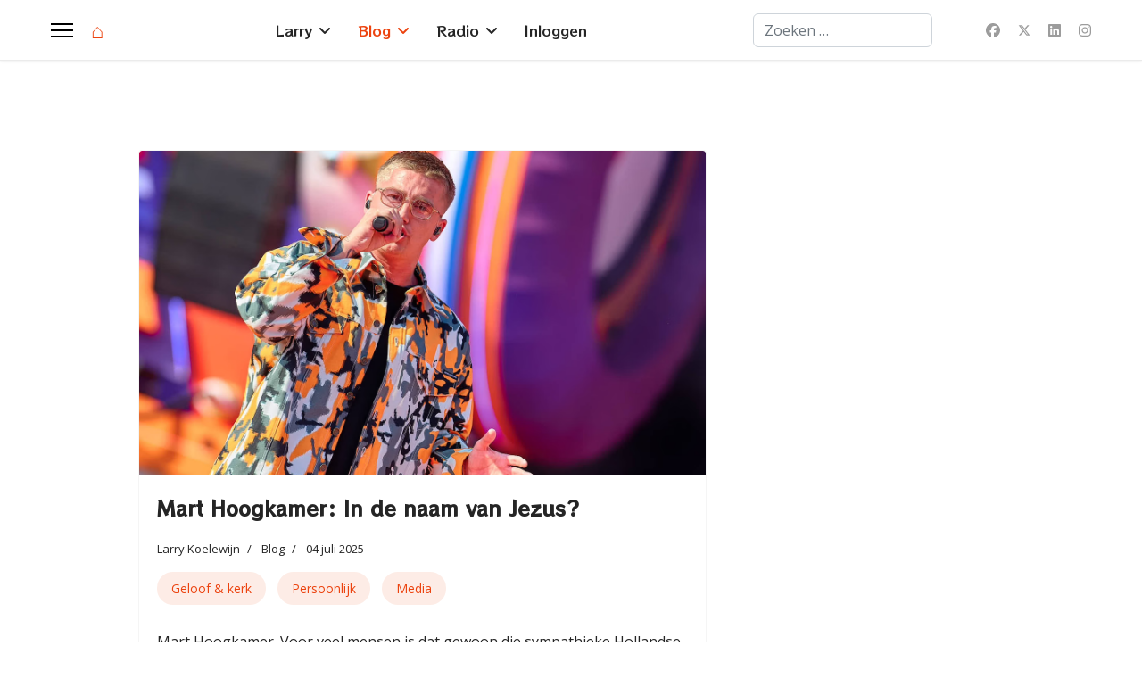

--- FILE ---
content_type: text/html; charset=utf-8
request_url: https://larrykoelewijn.nl/index.php/blog?start=8
body_size: 9482
content:

<!doctype html>
<html lang="nl-nl" dir="ltr">
	<head>
		
		<meta name="viewport" content="width=device-width, initial-scale=1, shrink-to-fit=no">
		<meta charset="utf-8">
	<meta name="rights" content="All rights reserved – Larry Koelewijn">
	<meta name="description" content="Reflecties over geloof, kerk en samenleving door Larry Koelewijn.">
	<meta name="generator" content="Joomla! - Open Source Content Management">
	<title>Larry Koelewijn - Blog</title>
	<link href="/blog?format=feed&amp;type=rss" rel="alternate" type="application/rss+xml" title="Larry Koelewijn - Blog">
	<link href="/blog?format=feed&amp;type=atom" rel="alternate" type="application/atom+xml" title="Larry Koelewijn - Blog">
	<link href="/images/eml-trnsp.png" rel="icon" type="image/vnd.microsoft.icon">
	<link href="https://larrykoelewijn.nl/component/finder/search?format=opensearch&amp;Itemid=101" rel="search" title="OpenSearch Larry Koelewijn" type="application/opensearchdescription+xml">
<link href="/media/plg_content_social2s/css/behavior/s2sdefault.css?5.5.3" rel="stylesheet">
	<link href="/media/plg_content_social2s/css/styles/default.css?5.5.3" rel="stylesheet">
	<link href="/media/vendor/awesomplete/css/awesomplete.css?1.1.7" rel="stylesheet">
	<link href="/media/mod_articles/css/mod-articles.min.css?414e45" rel="stylesheet">
	<link href="/media/vendor/joomla-custom-elements/css/joomla-alert.min.css?0.4.1" rel="stylesheet">
	<link href="//fonts.googleapis.com/css?family=Open Sans:100,100i,200,200i,300,300i,400,400i,500,500i,600,600i,700,700i,800,800i,900,900i&amp;subset=latin&amp;display=swap" rel="stylesheet" media="none" onload="media=&quot;all&quot;">
	<link href="//fonts.googleapis.com/css?family=RocknRoll One:100,100i,200,200i,300,300i,400,400i,500,500i,600,600i,700,700i,800,800i,900,900i&amp;subset=cyrillic&amp;display=swap" rel="stylesheet" media="none" onload="media=&quot;all&quot;">
	<link href="/templates/simplex6/css/bootstrap.min.css" rel="stylesheet">
	<link href="/plugins/system/helixultimate/assets/css/chosen.css" rel="stylesheet">
	<link href="/plugins/system/helixultimate/assets/css/system-j4.min.css" rel="stylesheet">
	<link href="/media/system/css/joomla-fontawesome.min.css?414e45" rel="stylesheet">
	<link href="/templates/simplex6/css/template.css" rel="stylesheet">
	<link href="/templates/simplex6/css/presets/preset2.css" rel="stylesheet">
	<link href="/components/com_sppagebuilder/assets/css/dynamic-content.css?13bea3cde590997c1094f9bba14d719a" rel="stylesheet">
	<link href="/components/com_sppagebuilder/assets/css/color-switcher.css?13bea3cde590997c1094f9bba14d719a" rel="stylesheet">
	<style>.sp-slider .sp-item .sp-background {background-size: contain !important; background-repeat: no-repeat !important;}</style>
	<style>body{font-family: 'Open Sans', sans-serif;font-weight: 400;text-decoration: none;}
</style>
	<style>h1{font-family: 'RocknRoll One', sans-serif;font-weight: 600;color: #343434;line-height: 1.5;text-decoration: none;}
</style>
	<style>h2{font-family: 'RocknRoll One', sans-serif;font-weight: 600;color: #343434;line-height: 1.5;text-decoration: none;}
</style>
	<style>h3{font-family: 'RocknRoll One', sans-serif;font-weight: 600;color: #343434;line-height: 1.5;text-decoration: none;}
</style>
	<style>h4{font-family: 'RocknRoll One', sans-serif;font-weight: 500;text-decoration: none;}
</style>
	<style>h5{font-family: 'RocknRoll One', sans-serif;font-weight: 500;text-decoration: none;}
</style>
	<style>h6{font-family: 'RocknRoll One', sans-serif;font-weight: 500;text-decoration: none;}
</style>
	<style>.sp-megamenu-parent > li > a, .sp-megamenu-parent > li > span, .sp-megamenu-parent .sp-dropdown li.sp-menu-item > a{font-family: 'RocknRoll One', sans-serif;font-size: 16px;font-weight: 500;text-decoration: none;}
</style>
	<style>.menu.nav-pills > li > a, .menu.nav-pills > li > span, .menu.nav-pills .sp-dropdown li.sp-menu-item > a{font-family: 'RocknRoll One', sans-serif;font-size: 16px;font-weight: 500;text-decoration: none;}
</style>
	<style>:root {--sppb-topbar-bg-color: #333333; --sppb-topbar-text-color: #AAAAAA; --sppb-header-bg-color: #FFFFFF; --sppb-logo-text-color: #ec430f; --sppb-menu-text-color: #252525; --sppb-menu-text-hover-color: #ec430f; --sppb-menu-text-active-color: #ec430f; --sppb-menu-dropdown-bg-color: #FFFFFF; --sppb-menu-dropdown-text-color: #252525; --sppb-menu-dropdown-text-hover-color: #ec430f; --sppb-menu-dropdown-text-active-color: #ec430f; --sppb-text-color: #252525; --sppb-bg-color: #FFFFFF; --sppb-link-color: #ec430f; --sppb-link-hover-color: #044CD0; --sppb-footer-bg-color: #171717; --sppb-footer-text-color: #FFFFFF; --sppb-footer-link-color: #A2A2A2; --sppb-footer-link-hover-color: #FFFFFF}</style>
<script src="/media/plg_content_social2s/js/fa6/solid.min.js?5.5.3"></script>
	<script src="/media/plg_content_social2s/js/fa6/fontawesome.min.js?5.5.3"></script>
	<script src="/media/mod_menu/js/menu.min.js?414e45" type="module"></script>
	<script src="/media/plg_content_social2s/js/social2s.min.js?5.5.3" defer></script>
	<script src="/media/vendor/jquery/js/jquery.min.js?3.7.1"></script>
	<script src="/media/plg_content_social2s/js/fa6/brands.min.js?5.5.3" defer></script>
	<script src="/media/vendor/jquery/js/jquery-noconflict.min.js?3.7.1"></script>
	<script type="application/json" class="joomla-script-options new">{"data":{"breakpoints":{"tablet":991,"mobile":480},"header":{"stickyOffset":"10"}},"joomla.jtext":{"MOD_FINDER_SEARCH_VALUE":"Zoeken &hellip;","COM_FINDER_SEARCH_FORM_LIST_LABEL":"Zoekresultaten","JLIB_JS_AJAX_ERROR_OTHER":"Er is een fout opgetreden bij het ophalen van de JSON-gegevens: HTTP-statuscode %s.","JLIB_JS_AJAX_ERROR_PARSE":"Er is een parse fout opgetreden tijdens het verwerken van de volgende JSON-gegevens:<br><code style=\"color:inherit;white-space:pre-wrap;padding:0;margin:0;border:0;background:inherit;\">%s<\/code>","ERROR":"Fout","MESSAGE":"Bericht","NOTICE":"Attentie","WARNING":"Waarschuwing","JCLOSE":"Sluiten","JOK":"Ok","JOPEN":"Open"},"finder-search":{"url":"\/component\/finder\/?task=suggestions.suggest&format=json&tmpl=component&Itemid=101"},"system.paths":{"root":"","rootFull":"https:\/\/larrykoelewijn.nl\/","base":"","baseFull":"https:\/\/larrykoelewijn.nl\/"},"csrf.token":"ca9321ec441aeb34e80e34cca50be339"}</script>
	<script src="/media/system/js/core.min.js?a3d8f8"></script>
	<script src="/media/vendor/bootstrap/js/alert.min.js?5.3.8" type="module"></script>
	<script src="/media/vendor/bootstrap/js/button.min.js?5.3.8" type="module"></script>
	<script src="/media/vendor/bootstrap/js/carousel.min.js?5.3.8" type="module"></script>
	<script src="/media/vendor/bootstrap/js/collapse.min.js?5.3.8" type="module"></script>
	<script src="/media/vendor/bootstrap/js/dropdown.min.js?5.3.8" type="module"></script>
	<script src="/media/vendor/bootstrap/js/modal.min.js?5.3.8" type="module"></script>
	<script src="/media/vendor/bootstrap/js/offcanvas.min.js?5.3.8" type="module"></script>
	<script src="/media/vendor/bootstrap/js/popover.min.js?5.3.8" type="module"></script>
	<script src="/media/vendor/bootstrap/js/scrollspy.min.js?5.3.8" type="module"></script>
	<script src="/media/vendor/bootstrap/js/tab.min.js?5.3.8" type="module"></script>
	<script src="/media/vendor/bootstrap/js/toast.min.js?5.3.8" type="module"></script>
	<script src="/media/system/js/showon.min.js?e51227" type="module"></script>
	<script src="/media/vendor/awesomplete/js/awesomplete.min.js?1.1.7" defer></script>
	<script src="/media/com_finder/js/finder.min.js?755761" type="module"></script>
	<script src="/media/system/js/messages.min.js?9a4811" type="module"></script>
	<script src="/plugins/system/helixultimate/assets/js/chosen.jquery.js"></script>
	<script src="/templates/simplex6/js/main.js"></script>
	<script src="/components/com_sppagebuilder/assets/js/dynamic-content.js?13bea3cde590997c1094f9bba14d719a"></script>
	<script src="/components/com_sppagebuilder/assets/js/color-switcher.js?13bea3cde590997c1094f9bba14d719a"></script>
	<script>var s2sData = {"debug":false,"version":"5.5.3","context":"com_content.category","isMobile":false,"lang":"nl_NL","langShort":"nl","langDir":"ltr","pageUrl":"http:\/\/larrykoelewijn.nl\/blog\/74-mart-hoogkamer-in-de-naam-van-jezus","pageUrlEncoded":"http%3A%2F%2Flarrykoelewijn.nl%2Fblog%2F74-mart-hoogkamer-in-de-naam-van-jezus","pageTitle":"Mart Hoogkamer: In de naam van Jezus?","pageTitleEncoded":"Mart%20Hoogkamer%3A%20In%20de%20naam%20van%20Jezus%3F","pageImage":"","checkCookie":false,"loadScriptsOnLoad":false,"ctaActive":false,"ctaDefault":"twitter","mobileBreakpoint":978,"licenseKey":"","insert":{"mode":"0","position":"0","element":""}};</script>
	<script>var s2sData = {"debug":false,"version":"5.5.3","context":"com_content.category","isMobile":false,"lang":"nl_NL","langShort":"nl","langDir":"ltr","pageUrl":"http:\/\/larrykoelewijn.nl\/blog\/73-niet-schreeuwen-maar-leveren-en-luisteren","pageUrlEncoded":"http%3A%2F%2Flarrykoelewijn.nl%2Fblog%2F73-niet-schreeuwen-maar-leveren-en-luisteren","pageTitle":"Niet schreeuwen, maar leveren en luisteren","pageTitleEncoded":"Niet%20schreeuwen%2C%20maar%20leveren%20en%20luisteren","pageImage":"","checkCookie":false,"loadScriptsOnLoad":false,"ctaActive":false,"ctaDefault":"twitter","mobileBreakpoint":978,"licenseKey":"","insert":{"mode":"0","position":"0","element":""}};</script>
	<script>var s2sData = {"debug":false,"version":"5.5.3","context":"com_content.category","isMobile":false,"lang":"nl_NL","langShort":"nl","langDir":"ltr","pageUrl":"http:\/\/larrykoelewijn.nl\/blog\/72-pasen-voor-wie-gelooft-en-niet-gelooft","pageUrlEncoded":"http%3A%2F%2Flarrykoelewijn.nl%2Fblog%2F72-pasen-voor-wie-gelooft-en-niet-gelooft","pageTitle":"Pasen: Voor wie gelooft en niet gelooft","pageTitleEncoded":"Pasen%3A%20Voor%20wie%20gelooft%20en%20niet%20gelooft","pageImage":"","checkCookie":false,"loadScriptsOnLoad":false,"ctaActive":false,"ctaDefault":"twitter","mobileBreakpoint":978,"licenseKey":"","insert":{"mode":"0","position":"0","element":""}};</script>
	<script>var s2sData = {"debug":false,"version":"5.5.3","context":"com_content.category","isMobile":false,"lang":"nl_NL","langShort":"nl","langDir":"ltr","pageUrl":"http:\/\/larrykoelewijn.nl\/blog\/71-hemelse-gerechtigheid","pageUrlEncoded":"http%3A%2F%2Flarrykoelewijn.nl%2Fblog%2F71-hemelse-gerechtigheid","pageTitle":"Hemelse gerechtigheid?","pageTitleEncoded":"Hemelse%20gerechtigheid%3F","pageImage":"","checkCookie":false,"loadScriptsOnLoad":false,"ctaActive":false,"ctaDefault":"twitter","mobileBreakpoint":978,"licenseKey":"","insert":{"mode":"0","position":"0","element":""}};</script>
	<script>var s2sData = {"debug":false,"version":"5.5.3","context":"com_content.category","isMobile":false,"lang":"nl_NL","langShort":"nl","langDir":"ltr","pageUrl":"http:\/\/larrykoelewijn.nl\/blog\/70-on-schuldig","pageUrlEncoded":"http%3A%2F%2Flarrykoelewijn.nl%2Fblog%2F70-on-schuldig","pageTitle":"(On)schuldig","pageTitleEncoded":"%28On%29schuldig","pageImage":"","checkCookie":false,"loadScriptsOnLoad":false,"ctaActive":false,"ctaDefault":"twitter","mobileBreakpoint":978,"licenseKey":"","insert":{"mode":"0","position":"0","element":""}};</script>
	<script>var s2sData = {"debug":false,"version":"5.5.3","context":"com_content.category","isMobile":false,"lang":"nl_NL","langShort":"nl","langDir":"ltr","pageUrl":"http:\/\/larrykoelewijn.nl\/blog\/69-ruimte-voor-lhbti-in-gods-huis","pageUrlEncoded":"http%3A%2F%2Flarrykoelewijn.nl%2Fblog%2F69-ruimte-voor-lhbti-in-gods-huis","pageTitle":"Ruimte voor LHBTI+ in Gods Huis?","pageTitleEncoded":"Ruimte%20voor%20LHBTI%2B%20in%20Gods%20Huis%3F","pageImage":"","checkCookie":false,"loadScriptsOnLoad":false,"ctaActive":false,"ctaDefault":"twitter","mobileBreakpoint":978,"licenseKey":"","insert":{"mode":"0","position":"0","element":""}};</script>
	<script>var s2sData = {"debug":false,"version":"5.5.3","context":"com_content.category","isMobile":false,"lang":"nl_NL","langShort":"nl","langDir":"ltr","pageUrl":"http:\/\/larrykoelewijn.nl\/blog\/67-fietslease-geen-addertjes-onder-het-gras","pageUrlEncoded":"http%3A%2F%2Flarrykoelewijn.nl%2Fblog%2F67-fietslease-geen-addertjes-onder-het-gras","pageTitle":"Fietslease: geen addertjes onder het gras!","pageTitleEncoded":"Fietslease%3A%20geen%20addertjes%20onder%20het%20gras%21","pageImage":"","checkCookie":false,"loadScriptsOnLoad":false,"ctaActive":false,"ctaDefault":"twitter","mobileBreakpoint":978,"licenseKey":"","insert":{"mode":"0","position":"0","element":""}};</script>
	<script>var s2sData = {"debug":false,"version":"5.5.3","context":"com_content.category","isMobile":false,"lang":"nl_NL","langShort":"nl","langDir":"ltr","pageUrl":"http:\/\/larrykoelewijn.nl\/blog\/66-israel-de-splijtzwam-der-volken","pageUrlEncoded":"http%3A%2F%2Flarrykoelewijn.nl%2Fblog%2F66-israel-de-splijtzwam-der-volken","pageTitle":"Isra\u00ebl, de splijtzwam der volken?","pageTitleEncoded":"Isra%C3%ABl%2C%20de%20splijtzwam%20der%20volken%3F","pageImage":"","checkCookie":false,"loadScriptsOnLoad":false,"ctaActive":false,"ctaDefault":"twitter","mobileBreakpoint":978,"licenseKey":"","insert":{"mode":"0","position":"0","element":""}};</script>
	<script>var s2sData = {"debug":false,"version":"5.5.3","context":"com_content.category","isMobile":false,"lang":"nl_NL","langShort":"nl","langDir":"ltr","pageUrl":"http:\/\/larrykoelewijn.nl\/blog\/65-een-platte-aarde-of-toch-een-globe-er-is-meer-dan-wat-we-zien","pageUrlEncoded":"http%3A%2F%2Flarrykoelewijn.nl%2Fblog%2F65-een-platte-aarde-of-toch-een-globe-er-is-meer-dan-wat-we-zien","pageTitle":"Een platte aarde?","pageTitleEncoded":"Een%20platte%20aarde%3F","pageImage":"","checkCookie":false,"loadScriptsOnLoad":false,"ctaActive":false,"ctaDefault":"twitter","mobileBreakpoint":978,"licenseKey":"","insert":{"mode":"0","position":"0","element":""}};</script>
	<script>template="simplex6";</script>
	<script>
				document.addEventListener("DOMContentLoaded", () =>{
					window.htmlAddContent = window?.htmlAddContent || "";
					if (window.htmlAddContent) {
        				document.body.insertAdjacentHTML("beforeend", window.htmlAddContent);
					}
				});
			</script>
	<script>
			const initColorMode = () => {
				const colorVariableData = [];
				const sppbColorVariablePrefix = "--sppb";
				let activeColorMode = localStorage.getItem("sppbActiveColorMode") || "";
				activeColorMode = "";
				const modes = [];

				if(!modes?.includes(activeColorMode)) {
					activeColorMode = "";
					localStorage.setItem("sppbActiveColorMode", activeColorMode);
				}

				document?.body?.setAttribute("data-sppb-color-mode", activeColorMode);

				if (!localStorage.getItem("sppbActiveColorMode")) {
					localStorage.setItem("sppbActiveColorMode", activeColorMode);
				}

				if (window.sppbColorVariables) {
					const colorVariables = typeof(window.sppbColorVariables) === "string" ? JSON.parse(window.sppbColorVariables) : window.sppbColorVariables;

					for (const colorVariable of colorVariables) {
						const { path, value } = colorVariable;
						const variable = String(path[0]).trim().toLowerCase().replaceAll(" ", "-");
						const mode = path[1];
						const variableName = `${sppbColorVariablePrefix}-${variable}`;

						if (activeColorMode === mode) {
							colorVariableData.push(`${variableName}: ${value}`);
						}
					}

					document.documentElement.style.cssText += colorVariableData.join(";");
				}
			};

			window.sppbColorVariables = [];
			
			initColorMode();

			document.addEventListener("DOMContentLoaded", initColorMode);
		</script>
					<style>.container, .sppb-row-container { max-width: 1000px; }</style>
			</head>
	<body class="site helix-ultimate hu com_content com-content view-category layout-blog task-none itemid-110 nl-nl ltr sticky-header layout-fluid offcanvas-init offcanvs-position-left">

		
		
		<div class="body-wrapper">
			<div class="body-innerwrapper">
				
	<div class="sticky-header-placeholder"></div>
<header id="sp-header" class="full-header full-header-center">
	<div class="container-fluid">
		<div class="container-inner">
			<div class="row align-items-center">
				<!-- Logo -->
				<div id="sp-logo" class="col-auto">
					<div class="sp-column">
													
							<a id="offcanvas-toggler" aria-label="Menu" class="offcanvas-toggler-left d-flex align-items-center" href="#" aria-hidden="true" title="Menu"><div class="burger-icon"><span></span><span></span><span></span></div></a><span class="logo"><a href="/">⌂</a></span>											</div>
				</div>

				<!-- Menu -->
				<div id="sp-menu" class="menu-with-social menu-center col-auto flex-auto">
					<div class="sp-column d-flex justify-content-between align-items-center">
						<div class="menu-with-offcanvas d-flex justify-content-between align-items-center flex-auto">
							<nav class="sp-megamenu-wrapper d-flex" role="navigation" aria-label="navigation"><ul class="sp-megamenu-parent menu-animation-none d-none d-lg-block"><li class="sp-menu-item sp-has-child"><a   href="/"  >Larry</a><div class="sp-dropdown sp-dropdown-main sp-menu-right" style="width: 240px;"><div class="sp-dropdown-inner"><ul class="sp-dropdown-items"><li class="sp-menu-item"><a   href="/startpagina/over-mij"  >Over mij</a></li><li class="sp-menu-item"><a   href="/startpagina/ai-gebruik"  > Ai gebruik</a></li></ul></div></div></li><li class="sp-menu-item sp-has-child current-item active"><a aria-current="page"  href="/blog"  >Blog</a><div class="sp-dropdown sp-dropdown-main sp-dropdown-mega sp-menu-right" style="width: 250px;"><div class="sp-dropdown-inner"><div class="row"><div class="col-sm-12"><ul class="sp-mega-group"><li class="item-114 menu_item item-header"><a   href="/blog/actueel"  >Alle artikelen</a></li><li class="item-113 menu_item item-header"><a   href="/blog/archief"  >Archief (voor 2014)</a></li></ul></div></div></div></div></li><li class="sp-menu-item sp-has-child"><span  class=" sp-menu-heading"  >Radio</span><div class="sp-dropdown sp-dropdown-main sp-menu-right" style="width: 240px;"><div class="sp-dropdown-inner"><ul class="sp-dropdown-items"><li class="sp-menu-item"><a  rel="noopener noreferrer" href="https://www.radiocrescendo.nl" target="_blank"  >Radio Crescendo</a></li><li class="sp-menu-item"><a  rel="noopener noreferrer" href="https://www.hechtspakenburgradio.nl" target="_blank"  >Hecht Spakenburg Radio</a></li><li class="sp-menu-item"><a   href="https://www.eemland1.nl/radio/"  >Eemland1</a></li></ul></div></div></li><li class="sp-menu-item"><a   href="/log-in"  >Inloggen</a></li></ul></nav>							
						</div>

						<!-- Related Modules -->
						<div class="d-none d-lg-flex header-modules align-items-center">
															<div class="sp-module "><div class="sp-module-content">
<search>
    <form class="mod-finder js-finder-searchform form-search" action="/component/finder/search?Itemid=101" method="get" aria-label="search">
        <label for="mod-finder-searchword-header" class="visually-hidden finder">Zoeken</label><input type="text" name="q" id="mod-finder-searchword-header" class="js-finder-search-query form-control" value="" placeholder="Zoeken &hellip;">
                        <input type="hidden" name="Itemid" value="101">    </form>
</search>
</div></div>								
													</div>

						<!-- Social icons -->
						<div class="social-wrap no-border d-flex align-items-center">
							<ul class="social-icons"><li class="social-icon-facebook"><a target="_blank" rel="noopener noreferrer" href="https://www.facebook.com/larrykoelewijn" aria-label="Facebook"><span class="fab fa-facebook" aria-hidden="true"></span></a></li><li class="social-icon-twitter"><a target="_blank" rel="noopener noreferrer" href="https://www.twitter.com/larrykoelewijn" aria-label="Twitter"><svg xmlns="http://www.w3.org/2000/svg" viewBox="0 0 512 512" fill="currentColor" style="width: 13.56px;position: relative;top: -1.5px;"><path d="M389.2 48h70.6L305.6 224.2 487 464H345L233.7 318.6 106.5 464H35.8L200.7 275.5 26.8 48H172.4L272.9 180.9 389.2 48zM364.4 421.8h39.1L151.1 88h-42L364.4 421.8z"/></svg></a></li><li class="social-icon-linkedin"><a target="_blank" rel="noopener noreferrer" href="https://www.linkedin.com/in/larry-koelewijn-b5156b1b" aria-label="Linkedin"><span class="fab fa-linkedin" aria-hidden="true"></span></a></li><li class="social-icon-instagram"><a target="_blank" rel="noopener noreferrer" href="https://www.instagram.com/larrykoelewijn" aria-label="Instagram"><span class="fab fa-instagram" aria-hidden="true"></span></a></li></ul>						</div>

						<!-- if offcanvas position right -->
											</div>
				</div>

			</div>
		</div>
	</div>
</header>				<main id="sp-main">
					
<section id="sp-section-1" >

				
	
<div class="row">
	<div id="sp-title" class="col-lg-12 "><div class="sp-column "></div></div></div>
				
	</section>

<section id="sp-main-body" >

										<div class="container">
					<div class="container-inner">
						
	
<div class="row">
	
<div id="sp-component" class="col-lg-8 ">
	<div class="sp-column ">
		<div id="system-message-container" aria-live="polite"></div>


		
		<style>
	.article-list.grid {
		--columns: 1;
	}
</style>

<div class="blog com-content-category-blog">
	
	
	
	
	
	
			<div class="com-content-category-blog__items blog-items items-leading article-list articles-leading">
							<div class="com-content-category-blog__item blog-item article"
					itemprop="blogPost" itemscope itemtype="https://schema.org/BlogPosting">
					
			<a href="/blog/74-mart-hoogkamer-in-de-naam-van-jezus">
				<div class="article-intro-image">
			<img src="/images/2025/07/04/mart-hoogkamer.png" alt="Mart Hoogkamer: In de naam van Jezus?" itemprop="thumbnailUrl">			
		</div>
				</a>
	
<div class="article-body">
    
        <div class="article-header">
                    <h2>
                                    <a href="/blog/74-mart-hoogkamer-in-de-naam-van-jezus">
                        Mart Hoogkamer: In de naam van Jezus?                    </a>
                            </h2>
        
        
        
            </div>

            <div class="article-info">

	
					<span class="createdby" title="Geschreven door: Larry Koelewijn">
				<span itemprop="name">Larry Koelewijn</span>	</span>
		
		
					<span class="category-name" title="Categorie: Blog">
			<a href="/blog">Blog</a>
	</span>
		
		
					<span class="published" title="Gepubliceerd: 04 juli 2025">
	<time datetime="2025-07-04T00:05:50+02:00">
		04 juli 2025	</time>
</span>
		
							
	
			
		
				
			</div>
                                                        <ul class="tags list-inline mb-4">
                                                                    <li class="list-inline-item tag-2 tag-list0">
                    <a href="/component/tags/tag/kerk" class="label label-info">
                        Geloof &amp; kerk                    </a>
                </li>
                                                                                <li class="list-inline-item tag-3 tag-list1">
                    <a href="/component/tags/tag/persoonlijk" class="label label-info">
                        Persoonlijk                    </a>
                </li>
                                                                                <li class="list-inline-item tag-4 tag-list2">
                    <a href="/component/tags/tag/media" class="label label-info">
                        Media                    </a>
                </li>
                        </ul>
                        
    
    
    <div class="article-introtext">
        <p>Mart Hoogkamer. Voor veel mensen is dat gewoon die sympathieke Hollandse zanger met een gouden strot die ‘Ik ga zwemmen’ tot een zomerse oorwurm maakte. Maar ineens zingt hij nu over Jezus. Niet als ‘dominee’, maar als levensliedzanger die terugblikt op zijn jeugd. En dat roept nogal wat reacties op.</p>

        
        
            
<div class="readmore">
			<a href="/blog/74-mart-hoogkamer-in-de-naam-van-jezus" itemprop="url" aria-label="Lees meer &hellip; Mart Hoogkamer: In de naam van Jezus?">
			Lees meer: Mart Hoogkamer: In de naam van Jezus?		</a>
	</div>
            </div>

    </div>

<div class="s2s_supra_contenedor s2s_wrapper s2s-behavior-default ltr s2s-style-default s2s-icons-fa s2s-btn-default s2s-btn-group s2s-align-left s2s_no_text s2s_balloon_bottom"
     data-s2s-url="http://larrykoelewijn.nl/blog/74-mart-hoogkamer-in-de-naam-van-jezus"
     data-s2s-title="Mart Hoogkamer: In de naam van Jezus?"
     >

        <input name="social2s_url" type="hidden" class="social2s_url" value="http://larrykoelewijn.nl/blog/74-mart-hoogkamer-in-de-naam-van-jezus" />

    

        <div class="s2s_contenedor">

        
        <div class="s2s_email s2s_btn s2s-btn-default "><a
                    aria-label="SOCIAL2S_SHARE_VIA_EMAIL"
                    role="button"
                    tabindex="0"
                    href="mailto:?subject=Mart%20Hoogkamer%3A%20In%20de%20naam%20van%20Jezus%3F&amp;body=Mart%20Hoogkamer%3A%20In%20de%20naam%20van%20Jezus%3F%0A%0Ahttp%3A%2F%2Flarrykoelewijn.nl%2Fblog%2F74-mart-hoogkamer-in-de-naam-van-jezus"
                    class="s2s_icon"><i class="fas fa-envelope" title="Email"></i></a></div><div class="s2s_facebook s2s_btn s2s-btn-default "><a
                    aria-label="SOCIAL2S_SHARE_ON_FACEBOOK"
                    role="button"
                    tabindex="0"
                    href="https://www.facebook.com/sharer/sharer.php?u=http%3A%2F%2Flarrykoelewijn.nl%2Fblog%2F74-mart-hoogkamer-in-de-naam-van-jezus"
                    onclick="javascript:s2sClick(this,event); return false;"
                    class="s2s_icon"><i class="fab fa-facebook" title="Facebook"></i></a></div><div class="s2s_wapp s2s_btn s2s-btn-default  "><a
                    aria-label="SOCIAL2S_SHARE_ON_WAPP"
                    role="button"
                    tabindex="0"
                    href="https://wa.me/?text=http%3A%2F%2Flarrykoelewijn.nl%2Fblog%2F74-mart-hoogkamer-in-de-naam-van-jezus" data-mobile-url="whatsapp://send?text=http%3A%2F%2Flarrykoelewijn.nl%2Fblog%2F74-mart-hoogkamer-in-de-naam-van-jezus"data-action="share/whatsapp/share"onclick="javascript:s2sWappClick(this,event); return false;"target="_blank"rel="noopener noreferrer" class="s2s_icon"><i class="fab fa-whatsapp" title="WhatsApp"></i></a></div><div class="s2s_tgram s2s_btn s2s-btn-default  "><a
                    aria-label="SOCIAL2S_SHARE_ON_TGRAM"
                    role="button"
                    tabindex="0"
                    href="https://telegram.me/share/url?url=http%3A%2F%2Flarrykoelewijn.nl%2Fblog%2F74-mart-hoogkamer-in-de-naam-van-jezus&amp;text=Mart%20Hoogkamer%3A%20In%20de%20naam%20van%20Jezus%3F"
                    target="_blank"  
                    rel="noopener noreferrer"
                    class="s2s_icon"><i class="fab fa-telegram" title="Telegram"></i></a></div><div class="s2s_linkedin s2s_btn s2s-btn-default "><a
                    aria-label="SOCIAL2S_SHARE_ON_LINKEDIN"
                    role="button"
                    tabindex="0"
                    href="https://www.linkedin.com/shareArticle?mini=true&amp;url=http%3A%2F%2Flarrykoelewijn.nl%2Fblog%2F74-mart-hoogkamer-in-de-naam-van-jezus&amp;title=Mart%20Hoogkamer%3A%20In%20de%20naam%20van%20Jezus%3F&amp;summary=Mart%20Hoogkamer.%20Voor%20veel%20mensen%20is%20dat%20gewoon%20die%20sympathieke%20Hollandse%20zanger%20met%20een%20gouden%20strot%20die%20%E2%80%98Ik%20ga%20zwemmen%E2%80%99%20tot%20een%20zomerse%20oorwurm%20maakte.%20Maar%20ineens%20zingt%20hij%20nu%20over%20Jezus.%20Niet%20al...&amp;source=Larry%20Koelewijn"
                    onclick="javascript:s2sClick(this,event); return false;"
                    class="s2s_icon"><i class="fab fa-linkedin" title="LinkedIn"></i></a></div>
    </div> 

            <div class="s2s_credits_wrapper">
            <small class="social2s_credits clearfix small">
                powered by <a rel="nofollow noopener noreferrer" target="_blank" href="https://jtotal.org/joomla/plugins/social2s">social2s</a>
            </small>
        </div>
    
</div>
				</div>
					</div>
	
	
					
					<div class="article-list ">
									<div class="row">
													<div class="col-lg-12">
								<div class="article" itemprop="blogPost" itemscope itemtype="https://schema.org/BlogPosting">
									
			<a href="/blog/73-niet-schreeuwen-maar-leveren-en-luisteren">
				<div class="article-intro-image">
			<img src="/images/2025/04/25/Directie-combi-zw.png" alt="Niet schreeuwen, maar leveren en luisteren" itemprop="thumbnailUrl">			
		</div>
				</a>
	
<div class="article-body">
    
        <div class="article-header">
                    <h2>
                                    <a href="/blog/73-niet-schreeuwen-maar-leveren-en-luisteren">
                        Niet schreeuwen, maar leveren en luisteren                    </a>
                            </h2>
        
        
        
            </div>

            <div class="article-info">

	
					<span class="createdby" title="Geschreven door: Larry Koelewijn">
				<span itemprop="name">Larry Koelewijn</span>	</span>
		
		
					<span class="category-name" title="Categorie: Blog">
			<a href="/blog">Blog</a>
	</span>
		
		
					<span class="published" title="Gepubliceerd: 25 april 2025">
	<time datetime="2025-04-25T16:26:53+02:00">
		25 april 2025	</time>
</span>
		
							
	
			
		
				
			</div>
                                                        <ul class="tags list-inline mb-4">
                                                                    <li class="list-inline-item tag-3 tag-list0">
                    <a href="/component/tags/tag/persoonlijk" class="label label-info">
                        Persoonlijk                    </a>
                </li>
                                                                                <li class="list-inline-item tag-6 tag-list1">
                    <a href="/component/tags/tag/ondernemen" class="label label-info">
                        Ondernemen                    </a>
                </li>
                        </ul>
                        
    
    
    <div class="article-introtext">
        <div>
<p class="p1"><span style="font-size: 1rem;">Op de radio hoorde ik dit vanmorgen: “Fietsenwinkels misleiden consumenten met nepaanbiedingen.” Dit blijkt uit een recent onderzoek van de Consumentenbond. Ze onderzochten dertig grote en kleinere aanbieders en kwamen tot een pijnlijk beeld. Bij veel winkels kloppen de kortingen helemaal niet. Fietsen worden honderden euro’s afgeprijsd, terwijl ze nooit voor die zogenaamd oorspronkelijke prijs te koop stonden. Vooral webshops en ketens met grote marketingbudgetten maken zich schuldig aan deze praktijken, aldus de bond.</span></p>

        
        
            
<div class="readmore">
			<a href="/blog/73-niet-schreeuwen-maar-leveren-en-luisteren" itemprop="url" aria-label="Lees meer &hellip; Niet schreeuwen, maar leveren en luisteren">
			Lees meer: Niet schreeuwen, maar leveren en luisteren		</a>
	</div>
            </div>

    </div>

<div class="s2s_supra_contenedor s2s_wrapper s2s-behavior-default ltr s2s-style-default s2s-icons-fa s2s-btn-default s2s-btn-group s2s-align-left s2s_no_text s2s_balloon_bottom"
     data-s2s-url="http://larrykoelewijn.nl/blog/73-niet-schreeuwen-maar-leveren-en-luisteren"
     data-s2s-title="Niet schreeuwen, maar leveren en luisteren"
     >

        <input name="social2s_url" type="hidden" class="social2s_url" value="http://larrykoelewijn.nl/blog/73-niet-schreeuwen-maar-leveren-en-luisteren" />

    

        <div class="s2s_contenedor">

        
        <div class="s2s_email s2s_btn s2s-btn-default "><a
                    aria-label="SOCIAL2S_SHARE_VIA_EMAIL"
                    role="button"
                    tabindex="0"
                    href="mailto:?subject=Niet%20schreeuwen%2C%20maar%20leveren%20en%20luisteren&amp;body=Niet%20schreeuwen%2C%20maar%20leveren%20en%20luisteren%0A%0Ahttp%3A%2F%2Flarrykoelewijn.nl%2Fblog%2F73-niet-schreeuwen-maar-leveren-en-luisteren"
                    class="s2s_icon"><i class="fas fa-envelope" title="Email"></i></a></div><div class="s2s_facebook s2s_btn s2s-btn-default "><a
                    aria-label="SOCIAL2S_SHARE_ON_FACEBOOK"
                    role="button"
                    tabindex="0"
                    href="https://www.facebook.com/sharer/sharer.php?u=http%3A%2F%2Flarrykoelewijn.nl%2Fblog%2F73-niet-schreeuwen-maar-leveren-en-luisteren"
                    onclick="javascript:s2sClick(this,event); return false;"
                    class="s2s_icon"><i class="fab fa-facebook" title="Facebook"></i></a></div><div class="s2s_wapp s2s_btn s2s-btn-default  "><a
                    aria-label="SOCIAL2S_SHARE_ON_WAPP"
                    role="button"
                    tabindex="0"
                    href="https://wa.me/?text=http%3A%2F%2Flarrykoelewijn.nl%2Fblog%2F73-niet-schreeuwen-maar-leveren-en-luisteren" data-mobile-url="whatsapp://send?text=http%3A%2F%2Flarrykoelewijn.nl%2Fblog%2F73-niet-schreeuwen-maar-leveren-en-luisteren"data-action="share/whatsapp/share"onclick="javascript:s2sWappClick(this,event); return false;"target="_blank"rel="noopener noreferrer" class="s2s_icon"><i class="fab fa-whatsapp" title="WhatsApp"></i></a></div><div class="s2s_tgram s2s_btn s2s-btn-default  "><a
                    aria-label="SOCIAL2S_SHARE_ON_TGRAM"
                    role="button"
                    tabindex="0"
                    href="https://telegram.me/share/url?url=http%3A%2F%2Flarrykoelewijn.nl%2Fblog%2F73-niet-schreeuwen-maar-leveren-en-luisteren&amp;text=Niet%20schreeuwen%2C%20maar%20leveren%20en%20luisteren"
                    target="_blank"  
                    rel="noopener noreferrer"
                    class="s2s_icon"><i class="fab fa-telegram" title="Telegram"></i></a></div><div class="s2s_linkedin s2s_btn s2s-btn-default "><a
                    aria-label="SOCIAL2S_SHARE_ON_LINKEDIN"
                    role="button"
                    tabindex="0"
                    href="https://www.linkedin.com/shareArticle?mini=true&amp;url=http%3A%2F%2Flarrykoelewijn.nl%2Fblog%2F73-niet-schreeuwen-maar-leveren-en-luisteren&amp;title=Niet%20schreeuwen%2C%20maar%20leveren%20en%20luisteren&amp;summary=Op%20de%20radio%20hoorde%20ik%20dit%20vanmorgen%3A%20%E2%80%9CFietsenwinkels%20misleiden%20consumenten%20met%20nepaanbiedingen.%E2%80%9D%20Dit%20blijkt%20uit%20een%20recent%20onderzoek%20van%20de%20Consumentenbond.%20Ze%20onderzochten%20dertig%20grote%20en%20kleine...&amp;source=Larry%20Koelewijn"
                    onclick="javascript:s2sClick(this,event); return false;"
                    class="s2s_icon"><i class="fab fa-linkedin" title="LinkedIn"></i></a></div>
    </div> 

            <div class="s2s_credits_wrapper">
            <small class="social2s_credits clearfix small">
                powered by <a rel="nofollow noopener noreferrer" target="_blank" href="https://jtotal.org/joomla/plugins/social2s">social2s</a>
            </small>
        </div>
    
</div>
								</div>
							</div>
											</div>
							</div>
			
			<div class="items-more articles-more mb-4">
			
<ol class="com-content-blog__links">
            <li class="com-content-blog__link">
            <a href="/blog/72-pasen-voor-wie-gelooft-en-niet-gelooft">
                Pasen: Voor wie gelooft en niet gelooft</a>
        </li>
            <li class="com-content-blog__link">
            <a href="/blog/71-hemelse-gerechtigheid">
                Hemelse gerechtigheid?</a>
        </li>
            <li class="com-content-blog__link">
            <a href="/blog/70-on-schuldig">
                (On)schuldig</a>
        </li>
            <li class="com-content-blog__link">
            <a href="/blog/69-ruimte-voor-lhbti-in-gods-huis">
                Ruimte voor LHBTI+ in Gods Huis?</a>
        </li>
            <li class="com-content-blog__link">
            <a href="/blog/67-fietslease-geen-addertjes-onder-het-gras">
                Fietslease: geen addertjes onder het gras!</a>
        </li>
            <li class="com-content-blog__link">
            <a href="/blog/66-israel-de-splijtzwam-der-volken">
                Israël, de splijtzwam der volken?</a>
        </li>
            <li class="com-content-blog__link">
            <a href="/blog/65-een-platte-aarde-of-toch-een-globe-er-is-meer-dan-wat-we-zien">
                Een platte aarde?</a>
        </li>
    </ol>
		</div>
	
                <div class="com-content-category-blog__navigation w-100">
                            <p class="com-content-category-blog__counter counter float-md-end pt-3 pe-2">
                    Pagina 5 van 31                </p>
                        <div class="com-content-category-blog__pagination">
                <ul class="pagination ms-0 mb-4">
		<li class="page-item">
		<a aria-label="Ga naar de start pagina" href="/blog" class="page-link">
			<span class="fas fa-angle-double-left" aria-hidden="true"></span>		</a>
	</li>
		<li class="page-item">
		<a aria-label="Ga naar de vorige pagina" href="/blog?start=6" class="page-link">
			<span class="fas fa-angle-left" aria-hidden="true"></span>		</a>
	</li>

				<li class="page-item">
		<a aria-label="Ga naar pagina 1" href="/blog" class="page-link">
			1		</a>
	</li>
				<li class="page-item">
		<a aria-label="Ga naar pagina 2" href="/blog?start=2" class="page-link">
			2		</a>
	</li>
				<li class="page-item">
		<a aria-label="Ga naar pagina 3" href="/blog?start=4" class="page-link">
			3		</a>
	</li>
				<li class="page-item">
		<a aria-label="Ga naar pagina 4" href="/blog?start=6" class="page-link">
			4		</a>
	</li>
					<li class="active page-item">
		<span aria-current="true" aria-label="Pagina 5" class="page-link">5</span>
	</li>
				<li class="page-item">
		<a aria-label="Ga naar pagina 6" href="/blog?start=10" class="page-link">
			6		</a>
	</li>
				<li class="page-item">
		<a aria-label="Ga naar pagina 7" href="/blog?start=12" class="page-link">
			7		</a>
	</li>
				<li class="page-item">
		<a aria-label="Ga naar pagina 8" href="/blog?start=14" class="page-link">
			8		</a>
	</li>
				<li class="page-item">
		<a aria-label="Ga naar pagina 9" href="/blog?start=16" class="page-link">
			9		</a>
	</li>
				<li class="page-item">
		<a aria-label="Ga naar pagina 10" href="/blog?start=18" class="page-link">
			10		</a>
	</li>
	
		<li class="page-item">
		<a aria-label="Ga naar de vorige blog pagina" href="/blog?start=10" class="page-link">
			<span class="fas fa-angle-right" aria-hidden="true"></span>		</a>
	</li>
		<li class="page-item">
		<a aria-label="Ga naar de einde pagina" href="/blog?start=60" class="page-link">
			<span class="fas fa-angle-double-right" aria-hidden="true"></span>		</a>
	</li>
</ul>            </div>
        </div>
    </div>


			</div>
</div>
<aside id="sp-right" class="col-lg-4 "><div class="sp-column "><div class="sp-module "><h3 class="sp-module-title">Recent geschreven</h3><div class="sp-module-content">        <ul class="mod-articles-items mod-list">
                    <li>
            <article class="mod-articles-item" itemscope itemtype="https://schema.org/Article">

                                    <div class="mod-articles-item-content">

                                                                                <div class="mod-articles-title" itemprop="name">
                                                                                                                                                                                <a href="/blog/86-kerst" class="mod-articles-link " itemprop="url">Kerst: Meer dan licht in het donker</a>                                                            </div>
                        
                        
                                                                                <dl class="list-inline">
                                <dt class="article-info-term">
                                    <span class="visually-hidden">
                                        Details                                    </span>
                                </dt>

                                
                                
                                                                    <dd class="mod-articles-date list-inline-item">
                                        <span class="icon-calendar icon-fw" aria-hidden="true"></span>                                        18 - dec - 2025                                    </dd>
                                
                                                                    <dd class="mod-articles-hits list-inline-item">
                                        <span class="icon-eye icon-fw" aria-hidden="true"></span>                                        608                                    </dd>
                                                            </dl>
                        
                        
                        
                        
                        
                        
                                            </div>
                            </article>
        </li>
                    <li>
            <article class="mod-articles-item" itemscope itemtype="https://schema.org/Article">

                                    <div class="mod-articles-item-content">

                                                                                <div class="mod-articles-title" itemprop="name">
                                                                                                                                                                                <a href="/blog/85-cgk-een-breuk-die-niemand-eigenlijk-echt-wil" class="mod-articles-link " itemprop="url">CGK: Een breuk die niemand eigenlijk echt wil</a>                                                            </div>
                        
                        
                                                                                <dl class="list-inline">
                                <dt class="article-info-term">
                                    <span class="visually-hidden">
                                        Details                                    </span>
                                </dt>

                                
                                
                                                                    <dd class="mod-articles-date list-inline-item">
                                        <span class="icon-calendar icon-fw" aria-hidden="true"></span>                                        27 - nov - 2025                                    </dd>
                                
                                                                    <dd class="mod-articles-hits list-inline-item">
                                        <span class="icon-eye icon-fw" aria-hidden="true"></span>                                        1254                                    </dd>
                                                            </dl>
                        
                        
                        
                        
                        
                        
                                            </div>
                            </article>
        </li>
                    <li>
            <article class="mod-articles-item" itemscope itemtype="https://schema.org/Article">

                                    <div class="mod-articles-item-content">

                                                                                <div class="mod-articles-title" itemprop="name">
                                                                                                                                                                                <a href="/blog/84-maar-hoe-eerlijk-durf-ik-zelf-te-zijn" class="mod-articles-link " itemprop="url">...maar hoe eerlijk durf ik zelf te zijn?</a>                                                            </div>
                        
                        
                                                                                <dl class="list-inline">
                                <dt class="article-info-term">
                                    <span class="visually-hidden">
                                        Details                                    </span>
                                </dt>

                                
                                
                                                                    <dd class="mod-articles-date list-inline-item">
                                        <span class="icon-calendar icon-fw" aria-hidden="true"></span>                                        20 - nov - 2025                                    </dd>
                                
                                                                    <dd class="mod-articles-hits list-inline-item">
                                        <span class="icon-eye icon-fw" aria-hidden="true"></span>                                        801                                    </dd>
                                                            </dl>
                        
                        
                        
                        
                        
                        
                                            </div>
                            </article>
        </li>
                    <li>
            <article class="mod-articles-item" itemscope itemtype="https://schema.org/Article">

                                    <div class="mod-articles-item-content">

                                                                                <div class="mod-articles-title" itemprop="name">
                                                                                                                                                                                <a href="/blog/82-dwaalleraar-of-iemand-die-eerlijk-durft-te-zijn" class="mod-articles-link " itemprop="url">Dwaalleraar! Of iemand die eerlijk durft te zijn?</a>                                                            </div>
                        
                        
                                                                                <dl class="list-inline">
                                <dt class="article-info-term">
                                    <span class="visually-hidden">
                                        Details                                    </span>
                                </dt>

                                
                                
                                                                    <dd class="mod-articles-date list-inline-item">
                                        <span class="icon-calendar icon-fw" aria-hidden="true"></span>                                        15 - nov - 2025                                    </dd>
                                
                                                                    <dd class="mod-articles-hits list-inline-item">
                                        <span class="icon-eye icon-fw" aria-hidden="true"></span>                                        987                                    </dd>
                                                            </dl>
                        
                        
                        
                        
                        
                        
                                            </div>
                            </article>
        </li>
                    <li>
            <article class="mod-articles-item" itemscope itemtype="https://schema.org/Article">

                                    <div class="mod-articles-item-content">

                                                                                <div class="mod-articles-title" itemprop="name">
                                                                                                                                                                                <a href="/blog/79-hemelse-gerechtigheid-voor-gods-troon-en-toch-niet-gered" class="mod-articles-link " itemprop="url">Hemelse Gerechtigheid: Voor Gods troon – en toch niet gered?</a>                                                            </div>
                        
                        
                                                                                <dl class="list-inline">
                                <dt class="article-info-term">
                                    <span class="visually-hidden">
                                        Details                                    </span>
                                </dt>

                                
                                
                                                                    <dd class="mod-articles-date list-inline-item">
                                        <span class="icon-calendar icon-fw" aria-hidden="true"></span>                                        01 - nov - 2025                                    </dd>
                                
                                                                    <dd class="mod-articles-hits list-inline-item">
                                        <span class="icon-eye icon-fw" aria-hidden="true"></span>                                        1126                                    </dd>
                                                            </dl>
                        
                        
                        
                        
                        
                        
                                            </div>
                            </article>
        </li>
                    <li>
            <article class="mod-articles-item" itemscope itemtype="https://schema.org/Article">

                                    <div class="mod-articles-item-content">

                                                                                <div class="mod-articles-title" itemprop="name">
                                                                                                                                                                                <a href="/blog/78-verkiezingen-hoop-boven-wantrouwen" class="mod-articles-link " itemprop="url">Verkiezingen: Hoop boven wantrouwen</a>                                                            </div>
                        
                        
                                                                                <dl class="list-inline">
                                <dt class="article-info-term">
                                    <span class="visually-hidden">
                                        Details                                    </span>
                                </dt>

                                
                                
                                                                    <dd class="mod-articles-date list-inline-item">
                                        <span class="icon-calendar icon-fw" aria-hidden="true"></span>                                        20 - okt - 2025                                    </dd>
                                
                                                                    <dd class="mod-articles-hits list-inline-item">
                                        <span class="icon-eye icon-fw" aria-hidden="true"></span>                                        784                                    </dd>
                                                            </dl>
                        
                        
                        
                        
                        
                        
                                            </div>
                            </article>
        </li>
                    <li>
            <article class="mod-articles-item" itemscope itemtype="https://schema.org/Article">

                                    <div class="mod-articles-item-content">

                                                                                <div class="mod-articles-title" itemprop="name">
                                                                                                                                                                                <a href="/blog/76-waarom-ik-hoop-op-het-herstel-van-allen" class="mod-articles-link " itemprop="url">Waarom ik hoop op het herstel van allen</a>                                                            </div>
                        
                        
                                                                                <dl class="list-inline">
                                <dt class="article-info-term">
                                    <span class="visually-hidden">
                                        Details                                    </span>
                                </dt>

                                
                                
                                                                    <dd class="mod-articles-date list-inline-item">
                                        <span class="icon-calendar icon-fw" aria-hidden="true"></span>                                        26 - sep - 2025                                    </dd>
                                
                                                                    <dd class="mod-articles-hits list-inline-item">
                                        <span class="icon-eye icon-fw" aria-hidden="true"></span>                                        593                                    </dd>
                                                            </dl>
                        
                        
                        
                        
                        
                        
                                            </div>
                            </article>
        </li>
                    <li>
            <article class="mod-articles-item" itemscope itemtype="https://schema.org/Article">

                                    <div class="mod-articles-item-content">

                                                                                <div class="mod-articles-title" itemprop="name">
                                                                                                                                                                                <a href="/blog/75-hemelse-gerechtigheid-roeping-of-uitverkiezing" class="mod-articles-link " itemprop="url">Hemelse Gerechtigheid: Roeping of uitverkiezing?</a>                                                            </div>
                        
                        
                                                                                <dl class="list-inline">
                                <dt class="article-info-term">
                                    <span class="visually-hidden">
                                        Details                                    </span>
                                </dt>

                                
                                
                                                                    <dd class="mod-articles-date list-inline-item">
                                        <span class="icon-calendar icon-fw" aria-hidden="true"></span>                                        10 - aug - 2025                                    </dd>
                                
                                                                    <dd class="mod-articles-hits list-inline-item">
                                        <span class="icon-eye icon-fw" aria-hidden="true"></span>                                        1072                                    </dd>
                                                            </dl>
                        
                        
                        
                        
                        
                        
                                            </div>
                            </article>
        </li>
                    <li>
            <article class="mod-articles-item" itemscope itemtype="https://schema.org/Article">

                                    <div class="mod-articles-item-content">

                                                                                <div class="mod-articles-title" itemprop="name">
                                                                                                                                                                                <a href="/blog/74-mart-hoogkamer-in-de-naam-van-jezus" class="mod-articles-link " itemprop="url">Mart Hoogkamer: In de naam van Jezus?</a>                                                            </div>
                        
                        
                                                                                <dl class="list-inline">
                                <dt class="article-info-term">
                                    <span class="visually-hidden">
                                        Details                                    </span>
                                </dt>

                                
                                
                                                                    <dd class="mod-articles-date list-inline-item">
                                        <span class="icon-calendar icon-fw" aria-hidden="true"></span>                                        04 - jul - 2025                                    </dd>
                                
                                                                    <dd class="mod-articles-hits list-inline-item">
                                        <span class="icon-eye icon-fw" aria-hidden="true"></span>                                        1754                                    </dd>
                                                            </dl>
                        
                        
                        
                        
                        
                        
                                            </div>
                            </article>
        </li>
                    <li>
            <article class="mod-articles-item" itemscope itemtype="https://schema.org/Article">

                                    <div class="mod-articles-item-content">

                                                                                <div class="mod-articles-title" itemprop="name">
                                                                                                                                                                                <a href="/blog/73-niet-schreeuwen-maar-leveren-en-luisteren" class="mod-articles-link " itemprop="url">Niet schreeuwen, maar leveren en luisteren</a>                                                            </div>
                        
                        
                                                                                <dl class="list-inline">
                                <dt class="article-info-term">
                                    <span class="visually-hidden">
                                        Details                                    </span>
                                </dt>

                                
                                
                                                                    <dd class="mod-articles-date list-inline-item">
                                        <span class="icon-calendar icon-fw" aria-hidden="true"></span>                                        25 - apr - 2025                                    </dd>
                                
                                                                    <dd class="mod-articles-hits list-inline-item">
                                        <span class="icon-eye icon-fw" aria-hidden="true"></span>                                        1797                                    </dd>
                                                            </dl>
                        
                        
                        
                        
                        
                        
                                            </div>
                            </article>
        </li>
    </ul>
</div></div></div></aside></div>
											</div>
				</div>
						
	</section>

<footer id="sp-footer" >

						<div class="container">
				<div class="container-inner">
			
	
<div class="row">
	<div id="sp-footer1" class="col-lg-12 "><div class="sp-column "><span class="sp-copyright">© 2026 Crescendo Media Spakenburg</span></div></div></div>
							</div>
			</div>
			
	</footer>
				</main>
			</div>
		</div>

		<!-- Off Canvas Menu -->
		<div class="offcanvas-overlay"></div>
		<!-- Rendering the offcanvas style -->
		<!-- If canvas style selected then render the style -->
		<!-- otherwise (for old templates) attach the offcanvas module position -->
					<div class="offcanvas-menu left-1" tabindex="-1" inert>
	<div class="d-flex align-items-center p-3 pt-4">
				<a href="#" class="close-offcanvas" role="button" aria-label="Close Off-canvas">
			<div class="burger-icon" aria-hidden="true">
				<span></span>
				<span></span>
				<span></span>
			</div>
		</a>
	</div>
	
	<div class="offcanvas-inner">
		<div class="d-flex header-modules mb-3">
							<div class="sp-module "><div class="sp-module-content">
<search>
    <form class="mod-finder js-finder-searchform form-search" action="/component/finder/search?Itemid=101" method="get" aria-label="search">
        <label for="mod-finder-searchword-canvas" class="visually-hidden finder">Zoeken</label><input type="text" name="q" id="mod-finder-searchword-canvas" class="js-finder-search-query form-control" value="" placeholder="Zoeken &hellip;">
                        <input type="hidden" name="Itemid" value="101">    </form>
</search>
</div></div>			
					</div>
		
					<div class="sp-module _menu"><h3 class="sp-module-title">Hoofdmenu</h3><div class="sp-module-content"><ul class="mod-menu mod-list menu nav-pills">
<li class="item-101 default menu-deeper menu-parent"><a href="/" >Larry<span class="menu-toggler"></span></a><ul class="mod-menu__sub list-unstyled small menu-child"><li class="item-120"><a href="/startpagina/over-mij" >Over mij</a></li><li class="item-372"><a href="/startpagina/ai-gebruik" > Ai gebruik</a></li></ul></li><li class="item-110 current active menu-deeper menu-parent"><a href="/blog" aria-current="page">Blog<span class="menu-toggler"></span></a><ul class="mod-menu__sub list-unstyled small menu-child"><li class="item-114"><a href="/blog/actueel" >Alle artikelen</a></li><li class="item-113"><a href="/blog/archief" >Archief (voor 2014)</a></li></ul></li><li class="item-258 menu-deeper menu-parent"><span class="mod-menu__heading nav-header ">Radio<span class="menu-toggler"></span></span>
<ul class="mod-menu__sub list-unstyled small menu-child"><li class="item-108"><a href="https://www.radiocrescendo.nl" target="_blank" rel="noopener noreferrer">Radio Crescendo</a></li><li class="item-260"><a href="https://www.hechtspakenburgradio.nl" target="_blank" rel="noopener noreferrer">Hecht Spakenburg Radio</a></li><li class="item-259"><a href="https://www.eemland1.nl/radio/" >Eemland1</a></li></ul></li><li class="item-216"><a href="/log-in" >Inloggen</a></li></ul>
</div></div>
		
		
		
		
				
		<!-- custom module position -->
		
	</div>
</div>				

		<!-- Facebook Comments: vernieuwde en geforceerde versie -->
<div id="fb-root"></div>

<script>
// 1. Oud Simplex SDK-script blokkeren
(function() {
  var old = document.querySelector('script[src*="connect.facebook.net/en_US/sdk.js"]');
  if (old) old.remove();
})();
</script>

<!-- 2. Nieuwe Nederlandse SDK laden met jouw App ID -->
<script async defer crossorigin="anonymous"
  src="https://connect.facebook.net/nl_NL/sdk.js#xfbml=1&version=v19.0&appId=831080546183553&autoLogAppEvents=1">
</script>

<!-- 3. Commentbox forceren zodra alles geladen is -->
<script>
document.addEventListener('readystatechange', function() {
  if (document.readyState === 'complete') {
    // kleine vertraging om Helix en SDK af te ronden
    setTimeout(function() {
      if (typeof FB !== 'undefined' && FB.XFBML && FB.XFBML.parse) {
        document.querySelectorAll('.fb-comments').forEach(el => {
          el.setAttribute('data-width','100%');
        });
        FB.XFBML.parse();
        console.log('✅ Facebook Comments opnieuw gerenderd');
      } else {
        console.log('⚠️ FB SDK nog niet klaar of niet geladen');
      }
    }, 1500);
  }
});

// 4. Extra debug: log als SDK volledig geladen is
window.fbAsyncInit = function() {
  console.log('✅ FB SDK geladen');
  FB.Event.subscribe('xfbml.render', function() {
    console.log('✅ FB XFBML gerenderd');
  });
};
</script>

		

		<!-- Go to top -->
					<a href="#" class="sp-scroll-up" aria-label="Scroll to top" role="button"><span class="fas fa-angle-up" aria-hidden="true"></span></a>
					</body>
</html>